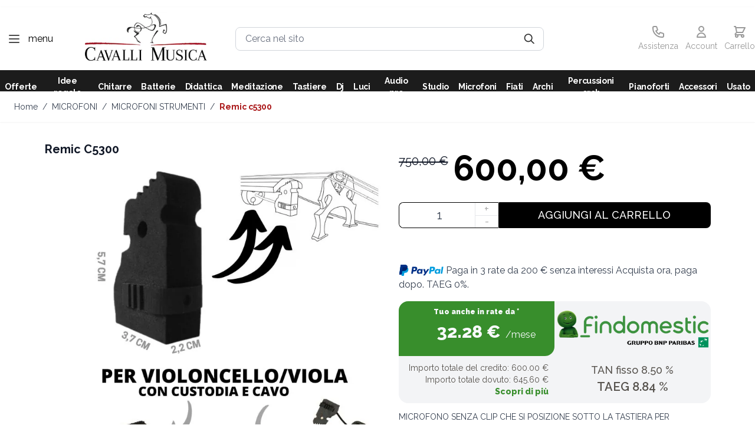

--- FILE ---
content_type: text/javascript
request_url: https://eu1-config.doofinder.com/2.x/ad43f96e-749d-4a50-af5e-ffbc77e483c2.js
body_size: 892
content:
(function (l, a, y, e, r, s, _) {
  l['DoofinderAppsObject'] = r; l[r] = l[r] || function () { (l[r].q = l[r].q || []).push(arguments) };
  s = a.createElement(y); s.async = 1; s.src = e; _ = a.getElementsByTagName(y)[0]; _.parentNode.insertBefore(s, _)
})(window, document, 'script', 'https://cdn.doofinder.com/apps/loader/2.x/loader.min.js', 'doofinderApp');

doofinderApp("config", "store", "ad43f96e-749d-4a50-af5e-ffbc77e483c2")
doofinderApp("config", "zone", "eu1")

doofinderApp("config", "settings",
[{"vsn":"1.0","apps":[{"name":"layer","type":"search","options":{"trigger":"#search","zone":"eu1-b","url_hash":true},"overrides":{"autoload":{"mobile":null,"desktop":null},"layout":"Floating","custom_css":{"mobile":[".dfd-card-sku {\n  font-size: 12px !important;\n  font-weight: normal;\n  color: #666;\n  margin-top: 4px;\n}\n\n.dfd-card-availability{\n    color: white; \n    background-color: #aa1718;\n    text-transform: capitalize;\n    border-radius: 0 4px 4px 0;  \n}\n\n[id^=\"df-\"].dfd-root .dfd-card-pricing .dfd-card-price {\n  font-size: 12px !important;   /* aumenta qui (es. 20px, 1.3rem, ecc.) */\n  line-height: 1.2 !important;\n  font-weight: 700 !important;\n}"],"desktop":[".dfd-card-sku {\n  font-size: 12px !important;\n  font-weight: normal;\n  color: #666;\n  margin-top: 4px;\n}\n\n.dfd-card-availability{\n    color: white; \n    background-color: #aa1718;\n    text-transform: capitalize;\n    border-radius: 0 4px 4px 0;  \n}\n\n[id^=\"df-\"].dfd-root .dfd-card-pricing .dfd-card-price {\n  font-size: 12px !important;   /* aumenta qui (es. 20px, 1.3rem, ecc.) */\n  line-height: 1.2 !important;\n  font-weight: 700 !important;\n}"]},"custom_properties":{"mobile":["--df-accent-primary: #aa1718;\n--df-accent-primary-hover: #941415;\n--df-accent-primary-active: #7D1112;\n--df-card-flag-out-of-stock-background: #aa1718;\n--df-card-flag-out-of-stock-color: #ffffff;"],"desktop":["--df-accent-primary: #aa1718;\n--df-accent-primary-hover: #941415;\n--df-accent-primary-active: #7D1112;\n--df-card-flag-out-of-stock-background: #aa1718;\n--df-card-flag-out-of-stock-color: #ffffff;"]},"search_query_retention":true}}],"settings":{"defaults":{"currency":"EUR","language":"it-IT","hashid":"099dff953e16e007c91ea0dfadbe0a10"},"account_code":"24e8484f2e30b10f74d2dc7e36e22a","search_engines":{"it-IT":{"EUR":"099dff953e16e007c91ea0dfadbe0a10"}},"checkout_css_selector":null,"checkout_summary_urls":[],"checkout_confirmation_urls":[{"value":"/checkout/onepage/success/","match_type":"contains"}],"sales_api_integration":false,"require_cookies_consent":false,"page_type_mappings":[{"id":321886,"type":"category_pages","match_conditions":[]},{"id":321887,"type":"home","match_conditions":[]},{"id":321888,"type":"product_pages","match_conditions":[]},{"id":321889,"type":"shopping_cart","match_conditions":[]}],"register_visits":true,"register_checkouts":true,"ga4_integration":false,"integrations_list":[],"platform_integration_type":"magento"}}])